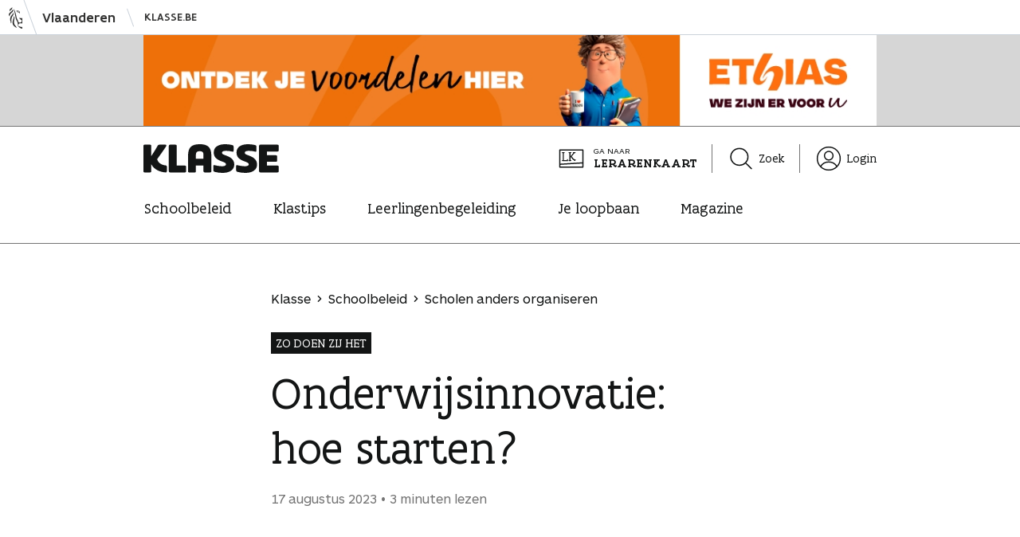

--- FILE ---
content_type: text/html; charset=UTF-8
request_url: https://www.klasse.be/653357/onderwijsinnovatie-secundair-participatie-schoolreglement/
body_size: 11997
content:
<!doctype html><html class="no-js no-svg" lang="nl-NL"><head><meta charset="UTF-8"><meta name="viewport" content="width=device-width, initial-scale=1"><link rel="icon" href="https://www.klasse.be/favicon.ico" sizes="any"><link rel="icon" href="https://www.klasse.be/favicons/favicon.svg" type="image/svg+xml"><link rel="apple-touch-icon" href="https://www.klasse.be/favicons/apple-icon-180x180.png"><link rel="manifest" href="https://www.klasse.be/manifest.webmanifest"><link rel="preload" href="https://www.klasse.be/wp/wp-content/themes/astrid/view/webfonts/fa-sans-regular/FlandersArtSans-Regular.woff2" as="font" type="font/woff2" crossorigin><link rel="preload" href="https://www.klasse.be/wp/wp-content/themes/astrid/view/webfonts/fa-sans-medium/FlandersArtSans-Medium.woff2" as="font" type="font/woff2" crossorigin><link rel="preload" href="https://www.klasse.be/wp/wp-content/themes/astrid/view/webfonts/fa-serif-regular/FlandersArtSerif-Regular.woff2" as="font" type="font/woff2" crossorigin><link rel="preload" href="https://www.klasse.be/wp/wp-content/themes/astrid/view/webfonts/fa-serif-medium/FlandersArtSerif-Medium.woff2" as="font" type="font/woff2" crossorigin><link rel="preload" href="https://www.klasse.be/wp/wp-content/themes/astrid/view/webfonts/ars-maquette-pro-regular/ARSMaquettePro-Regular.woff2" as="font" type="font/woff2" crossorigin><link rel="preload" href="https://www.klasse.be/wp/wp-content/themes/astrid/view/webfonts/ars-maquette-pro-bold/ARSMaquettePro-Bold.woff2" as="font" type="font/woff2" crossorigin><meta property="fb:app_id" content="234294603321414"><meta http-equiv="X-UA-Compatible" content="IE=edge"><meta name='robots' content='index, follow, max-image-preview:large, max-snippet:-1, max-video-preview:-1' /><link media="all" href="https://www.klasse.be/wp/wp-content/cache/autoptimize/css/autoptimize_1748ea194e6a73a3854c25876601138c.css" rel="stylesheet"><link media="print" href="https://www.klasse.be/wp/wp-content/cache/autoptimize/css/autoptimize_5674367f9cba774ecc1f10d1a49286e5.css" rel="stylesheet"><title>Onderwijsinnovatie: hoe starten? &#8211; Klasse</title><meta name="description" content="GO! Atheneum Bree herschreef het schoolreglement participatief. Die interventie bracht een 10 jaar durend vernieuwingstraject op gang." /><link rel="canonical" href="https://www.klasse.be/653357/onderwijsinnovatie-secundair-participatie-schoolreglement/" /><meta property="og:locale" content="nl_NL" /><meta property="og:type" content="article" /><meta property="og:title" content="Onderwijsinnovatie: hoe starten?" /><meta property="og:description" content="GO! Atheneum Bree herschreef het schoolreglement participatief. Die interventie bracht een 10 jaar durend vernieuwingstraject op gang." /><meta property="og:url" content="https://www.klasse.be/653357/onderwijsinnovatie-secundair-participatie-schoolreglement/" /><meta property="og:site_name" content="Klasse" /><meta property="article:publisher" content="https://www.facebook.com/klasse/" /><meta property="article:published_time" content="2023-08-17T12:46:37+00:00" /><meta property="article:modified_time" content="2025-12-12T13:55:41+00:00" /><meta property="og:image" content="https://www.klasse.be/wp/wp-content/uploads/2023/08/Christel_Moors_Bree-02.jpg" /><meta property="og:image:width" content="1296" /><meta property="og:image:height" content="730" /><meta property="og:image:type" content="image/jpeg" /><meta name="author" content="Tine Jellasics" /><meta name="twitter:card" content="summary_large_image" /><meta name="twitter:label1" content="Geschreven door" /><meta name="twitter:data1" content="Tine Jellasics" /><meta name="twitter:label2" content="Geschatte leestijd" /><meta name="twitter:data2" content="4 minuten" /> <script type="application/ld+json" class="yoast-schema-graph">{"@context":"https://schema.org","@graph":[{"@type":"Article","@id":"https://www.klasse.be/653357/onderwijsinnovatie-secundair-participatie-schoolreglement/#article","isPartOf":{"@id":"https://www.klasse.be/653357/onderwijsinnovatie-secundair-participatie-schoolreglement/"},"author":{"name":"Tine Jellasics","@id":"https://www.klasse.be/#/schema/person/cac53015d4dda8129992e7de68a03c15"},"headline":"Onderwijsinnovatie: hoe starten?","datePublished":"2023-08-17T12:46:37+00:00","dateModified":"2025-12-12T13:55:41+00:00","mainEntityOfPage":{"@id":"https://www.klasse.be/653357/onderwijsinnovatie-secundair-participatie-schoolreglement/"},"wordCount":553,"commentCount":0,"publisher":{"@id":"https://www.klasse.be/#organization"},"image":{"@id":"https://www.klasse.be/653357/onderwijsinnovatie-secundair-participatie-schoolreglement/#primaryimage"},"thumbnailUrl":"https://www.klasse.be/wp/wp-content/uploads/2023/08/Christel_Moors_Bree-02.jpg","keywords":["Scholen anders organiseren"],"inLanguage":"nl-NL","potentialAction":[{"@type":"CommentAction","name":"Comment","target":["https://www.klasse.be/653357/onderwijsinnovatie-secundair-participatie-schoolreglement/#respond"]}]},{"@type":"WebPage","@id":"https://www.klasse.be/653357/onderwijsinnovatie-secundair-participatie-schoolreglement/","url":"https://www.klasse.be/653357/onderwijsinnovatie-secundair-participatie-schoolreglement/","name":"Onderwijsinnovatie: hoe starten? &#8211; Klasse","isPartOf":{"@id":"https://www.klasse.be/#website"},"primaryImageOfPage":{"@id":"https://www.klasse.be/653357/onderwijsinnovatie-secundair-participatie-schoolreglement/#primaryimage"},"image":{"@id":"https://www.klasse.be/653357/onderwijsinnovatie-secundair-participatie-schoolreglement/#primaryimage"},"thumbnailUrl":"https://www.klasse.be/wp/wp-content/uploads/2023/08/Christel_Moors_Bree-02.jpg","datePublished":"2023-08-17T12:46:37+00:00","dateModified":"2025-12-12T13:55:41+00:00","description":"GO! Atheneum Bree herschreef het schoolreglement participatief. Die interventie bracht een 10 jaar durend vernieuwingstraject op gang.","breadcrumb":{"@id":"https://www.klasse.be/653357/onderwijsinnovatie-secundair-participatie-schoolreglement/#breadcrumb"},"inLanguage":"nl-NL","potentialAction":[{"@type":"ReadAction","target":["https://www.klasse.be/653357/onderwijsinnovatie-secundair-participatie-schoolreglement/"]}]},{"@type":"ImageObject","inLanguage":"nl-NL","@id":"https://www.klasse.be/653357/onderwijsinnovatie-secundair-participatie-schoolreglement/#primaryimage","url":"https://www.klasse.be/wp/wp-content/uploads/2023/08/Christel_Moors_Bree-02.jpg","contentUrl":"https://www.klasse.be/wp/wp-content/uploads/2023/08/Christel_Moors_Bree-02.jpg","width":1296,"height":730,"caption":"Christel Moors directeur van GO! Atheneum Bree met leerlingen"},{"@type":"BreadcrumbList","@id":"https://www.klasse.be/653357/onderwijsinnovatie-secundair-participatie-schoolreglement/#breadcrumb","itemListElement":[{"@type":"ListItem","position":1,"name":"Home","item":"https://www.klasse.be/"},{"@type":"ListItem","position":2,"name":"Onderwijsinnovatie: hoe starten?"}]},{"@type":"WebSite","@id":"https://www.klasse.be/#website","url":"https://www.klasse.be/","name":"Klasse","description":"Klasse is een onderwijsmagazine voor leraren, directeurs en andere onderwijsprofessionals.","publisher":{"@id":"https://www.klasse.be/#organization"},"potentialAction":[{"@type":"SearchAction","target":{"@type":"EntryPoint","urlTemplate":"https://www.klasse.be/?s={search_term_string}"},"query-input":{"@type":"PropertyValueSpecification","valueRequired":true,"valueName":"search_term_string"}}],"inLanguage":"nl-NL"},{"@type":"Organization","@id":"https://www.klasse.be/#organization","name":"Klasse","url":"https://www.klasse.be/","logo":{"@type":"ImageObject","inLanguage":"nl-NL","@id":"https://www.klasse.be/#/schema/logo/image/","url":"","contentUrl":"","caption":"Klasse"},"image":{"@id":"https://www.klasse.be/#/schema/logo/image/"},"sameAs":["https://www.facebook.com/klasse/","https://www.instagram.com/klasse_be","https://nl.pinterest.com/klasse_be/","https://www.youtube.com/user/tvklasse"]},{"@type":"Person","@id":"https://www.klasse.be/#/schema/person/cac53015d4dda8129992e7de68a03c15","name":"Tine Jellasics"}]}</script> <link rel='dns-prefetch' href='//maps.googleapis.com' /><link rel="alternate" type="application/rss+xml" title="Klasse &raquo; Onderwijsinnovatie: hoe starten? reacties feed" href="https://www.klasse.be/653357/onderwijsinnovatie-secundair-participatie-schoolreglement/feed/" /><link rel="alternate" title="oEmbed (JSON)" type="application/json+oembed" href="https://www.klasse.be/wp-json/oembed/1.0/embed?url=https%3A%2F%2Fwww.klasse.be%2F653357%2Fonderwijsinnovatie-secundair-participatie-schoolreglement%2F" /><link rel="alternate" title="oEmbed (XML)" type="text/xml+oembed" href="https://www.klasse.be/wp-json/oembed/1.0/embed?url=https%3A%2F%2Fwww.klasse.be%2F653357%2Fonderwijsinnovatie-secundair-participatie-schoolreglement%2F&#038;format=xml" /><style id='wp-img-auto-sizes-contain-inline-css' type='text/css'>img:is([sizes=auto i],[sizes^="auto," i]){contain-intrinsic-size:3000px 1500px}
/*# sourceURL=wp-img-auto-sizes-contain-inline-css */</style><link rel="https://api.w.org/" href="https://www.klasse.be/wp-json/" /><link rel="alternate" title="JSON" type="application/json" href="https://www.klasse.be/wp-json/wp/v2/posts/653357" /> <style type="text/css" media="screen">.g { margin:0px; padding:0px; overflow:hidden; line-height:1; zoom:1; }
	.g img { height:auto; }
	.g-col { position:relative; float:left; }
	.g-col:first-child { margin-left: 0; }
	.g-col:last-child { margin-right: 0; }
	.g-wall { display:block; position:fixed; left:0; top:0; width:100%; height:100%; z-index:-1; }
	.woocommerce-page .g, .bbpress-wrapper .g { margin: 20px auto; clear:both; }
	@media only screen and (max-width: 480px) {
		.g-col, .g-dyn, .g-single { width:100%; margin-left:0; margin-right:0; }
		.woocommerce-page .g, .bbpress-wrapper .g { margin: 10px auto; }
	}</style> <script type="text/javascript">(function(url){
	if(/(?:Chrome\/26\.0\.1410\.63 Safari\/537\.31|WordfenceTestMonBot)/.test(navigator.userAgent)){ return; }
	var addEvent = function(evt, handler) {
		if (window.addEventListener) {
			document.addEventListener(evt, handler, false);
		} else if (window.attachEvent) {
			document.attachEvent('on' + evt, handler);
		}
	};
	var removeEvent = function(evt, handler) {
		if (window.removeEventListener) {
			document.removeEventListener(evt, handler, false);
		} else if (window.detachEvent) {
			document.detachEvent('on' + evt, handler);
		}
	};
	var evts = 'contextmenu dblclick drag dragend dragenter dragleave dragover dragstart drop keydown keypress keyup mousedown mousemove mouseout mouseover mouseup mousewheel scroll'.split(' ');
	var logHuman = function() {
		if (window.wfLogHumanRan) { return; }
		window.wfLogHumanRan = true;
		var wfscr = document.createElement('script');
		wfscr.type = 'text/javascript';
		wfscr.async = true;
		wfscr.src = url + '&r=' + Math.random();
		(document.getElementsByTagName('head')[0]||document.getElementsByTagName('body')[0]).appendChild(wfscr);
		for (var i = 0; i < evts.length; i++) {
			removeEvent(evts[i], logHuman);
		}
	};
	for (var i = 0; i < evts.length; i++) {
		addEvent(evts[i], logHuman);
	}
})('//www.klasse.be/?wordfence_lh=1&hid=537AEF86CF601556B91C86BDC9E4DB3C');</script> </head><body class="wp-singular post-template-default single single-post postid-653357 single-format-standard wp-theme-astrid has-pastel-orange-accent-color" data-template="base.twig"><div class="cookie-consent hidden js-cookie-consent" data-version="20211122"><div class="cookie-consent__wrapper js-cookie-consent-info"><h2 class="cookie-consent__title">Klasse gaat bewust om met jouw gegevens</h2><p class="has-xxs-top-margin"><span class="is-weight-bold">Functionele cookies</span> zijn nodig om deze website correct te laten werken, bijvoorbeeld om beveiligde onderdelen af te schermen.</p><p class="has-xxs-top-margin"><span class="is-weight-bold">Statistische cookies</span> gebruikt Klasse om de gebruiks&shy;ervaring van deze website te verbeteren. Surfgedrag wordt anoniem gemeten.</p><p class="has-xxs-top-margin"><span class="is-weight-bold">Mediacookies</span> gebruikt Klasse om video’s (bv. Youtube) op pagina’s te tonen en hierover statistische gegevens te verzamelen.</p> <a href="/cookieverklaring" target="_blank" class="cookie-consent__more has-xxs-top-margin">Lees de cookieverklaring</a><div class="cookie-consent__options"> <a href="#" class="cookie-consent__option cookie-consent__option--primary button is-style-primary has-xs-top-margin js-cookie-consent-all-option">Aanvaard deze cookies</a> <a href="#" class="cookie-consent__option cookie-consent__option--secondary has-xxs-top-margin js-cookie-consent-functional-option">Aanvaard enkel functionele cookies</a> <a href="#" class="cookie-consent__option cookie-consent__option--secondary js-cookie-consent-more-option">Meer voorkeuren</a></div></div><fieldset class="cookie-consent__wrapper hidden js-cookie-consent-settings"><legend class="cookie-consent__title">Cookievoorkeuren</legend><div class="cookie-consent__toggle has-xxs-top-margin"> <input type="checkbox" id="cookie-consent-functional" name="cookie-consent-option" value="functional" checked disabled /> <label for="cookie-consent-functional"><span class="is-weight-bold">Functionele cookies</span> zijn nodig om deze website correct te laten werken, bijvoorbeeld om beveiligde onderdelen af te schermen.</label></div><div class="cookie-consent__toggle has-xxs-top-margin"> <input type="checkbox" id="cookie-consent-statistical" name="cookie-consent-option" value="statistical" /> <label for="cookie-consent-statistical"><span class="is-weight-bold">Statistische cookies</span> gebruikt Klasse om de gebruiks&shy;ervaring van deze website te verbeteren. Surfgedrag wordt anoniem gemeten.</label></div><div class="cookie-consent__toggle has-xxs-top-margin"> <input type="checkbox" id="cookie-consent-media" name="cookie-consent-option" value="media" /> <label for="cookie-consent-media"><span class="is-weight-bold">Mediacookies</span> gebruikt Klasse om video’s (bv. Youtube) op pagina’s te tonen en hierover statistische gegevens te verzamelen.</label></div> <a href="/cookieverklaring" target="_blank" class="cookie-consent__more cookie-consent__more--indent has-xxs-top-margin">Lees de cookieverklaring</a><div class="cookie-consent__options"> <a href="#" class="cookie-consent__option button is-style-primary has-xs-top-margin js-cookie-consent-save-option">Keuze bewaren</a></div></fieldset></div> <a class="skip-link visually-hidden" href="#content">Naar inhoud springen</a><div class="vo-header js-vo-header"><div class="vo-inner" data-gtm-id="voheader"> <a href="http://www.vlaanderen.be/nl" class="vo-link"><div class="vo-leeuw"></div> <span class="vo-instance">Vlaanderen</span> </a> <a class="vo-link vo-link--small" href="https://www.klasse.be/"> Klasse.be </a></div></div><div class="banner js-banner" data-gtm-id="topheader"><div class="g g-1"><div class="g-single a-572"><a class="gofollow" data-track="NTcyLDEsMTA=" href="https://www.ethias.be/part/nl/verzekeringen/op-het-werk/voordelen-leraren.html?cmpid=eid_dis_paperPress%7CteacherBackToSchool%7Cmulti%7Cmulti_product%7CshortURL%7Cklasse%7Cconsideration%7Cnl_B2C%7Csuspect%7CaffinityTeacher%7C2025-10" target="_blank"><img src="https://www.klasse.be/wp/wp-content/images/20260112_W03_LB_Ethias_full.jpg" alt="ethias voor leerkrachten" /></a></div></div></div><header class="masthead js-masthead" data-gtm-id="klasseheader"><div class="masthead__main"><div class="masthead__top"> <a href="/" class="masthead__logo"><span class="logo logo--klasse"><span class="visually-hidden">Klasse</span></span></a><div class="masthead__top-aside"><div class="masthead__top-section"> <a class="masthead__cta masthead__top-icon" href="/lerarenkaart/"> <span class="icon icon--lerarenkaart icon-size--l"></span> <span> <span class="masthead__cta-meta">Ga naar</span> <span class="masthead__cta-reference"><p class="masthead__cta-text">Lerarenkaart</p> </span> </span> </a></div><div class="masthead__top-section"> <a class="masthead__top-icon" href="/zoek/"><span class="icon icon--magnifier icon-size--l icon-space--after"></span>Zoek</a></div><div class="masthead__top-section"> <a class="masthead__top-icon" href="/je-profiel/gegevens/"><span class="icon icon--user icon-size--l icon-space--after"></span>Login</a></div></div></div><nav id="nav-main-bottom" class="navigation navigation--bottom js-bottom-navigation"><ol class="navigation__items"><li class="navigation__item"> <a href="/" class="navigation__link"> <span class="icon icon--house icon-size--m"></span>Home </a></li><li class="navigation__item"> <a href="#" class="navigation__link js-button js-themes-button"> <span class="icon icon--themes icon-size--m"></span>Thema's<span class="text_to_speech navigation_themes_status">ingeklapt</span> </a><ul class="navigation__subitems hidden js-submenu js-themes-submenu"><li class="navigation__subitem"> <a href="/topthema/schoolbeleid/" class="navigation__sublink">Schoolbeleid</a></li><li class="navigation__subitem"> <a href="/topthema/klastips/" class="navigation__sublink">Klastips</a></li><li class="navigation__subitem"> <a href="/topthema/leerlingenbegeleiding/" class="navigation__sublink">Leerlingenbegeleiding</a></li><li class="navigation__subitem"> <a href="/topthema/je-loopbaan/" class="navigation__sublink">Je loopbaan</a></li></ul></li><li class="navigation__item"> <a href="/zoek/" class="navigation__link"> <span class="icon icon--magnifier icon-size--m"></span>Zoeken </a></li><li class="navigation__item"> <a href="#" class="navigation__link js-button js-more-button"> <span class="icon icon--line-3-horizontal icon-size--m"></span>Meer<span class="text_to_speech navigation_more_status">ingeklapt</span> </a><ul class="navigation__subitems hidden js-submenu js-more-submenu"><li class="navigation__subitem"> <a href="/je-profiel/gegevens/" class="navigation__sublink">Login</a></li><li class="navigation__subitem"> <a href="/abonnementen/" class="navigation__sublink">Magazine</a></li><li class="navigation__subitem"> <span class="icon icon--lerarenkaart icon-size--l"></span> <a class="navigation__sublink navigation__cta" href="/lerarenkaart/"> <span class="navigation__cta-meta">Ga naar</span><div class="navigation__cta-reference"><p class="navigation__cta-text">Lerarenkaart</p></div> </a></li></ul></li></ol></nav><nav id="nav-main-top" class="navigation navigation--top js-top-navigation"><ul class="navigation__items"><li class="navigation__item"> <a href="/topthema/schoolbeleid/" class="navigation__link">Schoolbeleid</a></li><li class="navigation__item"> <a href="/topthema/klastips/" class="navigation__link">Klastips</a></li><li class="navigation__item"> <a href="/topthema/leerlingenbegeleiding/" class="navigation__link">Leerlingenbegeleiding</a></li><li class="navigation__item"> <a href="/topthema/je-loopbaan/" class="navigation__link">Je loopbaan</a></li><li class="navigation__item"> <a href="/abonnementen/" class="navigation__link">Magazine</a></li></ul></nav></div><div class="masthead__bottom"><div class="reading-progress"><div class="reading-progress__bar"></div></div></div></header><main id="content" class="container js-container"><article class="post-type-post" id="post-653357"><div class="wrapper wrapper--small"><div class="intro has-s-top-margin"><div class="intro__content"><div class="intro__header"><ol class="intro__breadcrumbs breadcrumbs" data-gtm-id="breadcrumb"><li class="breadcrumb"> <a href="/" class="breadcrumb__link"> Klasse </a></li><li class="breadcrumb"> <a href="https://www.klasse.be/topthema/schoolbeleid" class="breadcrumb__link"> Schoolbeleid </a></li><li class="breadcrumb"> <a href="https://www.klasse.be/thema/scholen-anders-organiseren" class="breadcrumb__link"> Scholen anders organiseren </a></li></ol><div class="intro__title intro__title--extended title"><p class="title__label"> <span> Zo doen zij het </span></p><h1 class="title__text"> <span> Onderwijsinnovatie: hoe starten? </span></h1></div><ul class="intro__meta"><li class="intro__meta-item"> 17 augustus 2023</li><li class="intro__meta-item"> 3 minuten
 lezen</li></ul></div></div></div><div class="content" data-word-count="641.83333333333"><div class="wp-block-klasse-core-preface has-m-top-margin"><p class="preface">Christel Moors werd 10&nbsp;jaar geleden directeur van GO! Atheneum Bree. Omdat tucht toen een heikel punt was, herschreef de school <a href="https://www.klasse.be/652294/participatieladder-vernieuwen/" target="_blank" rel="noreferrer noopener">participatief</a> het schoolreglement. Dat trok onverwachts een vernieuwingstraject op gang. “Die eerste interventie werkte als een sliert spaghetti die je hele bord in beweging brengt.”</p></div><p class="has-m-top-margin">“Het werd een A4 met afspraken die tot stand kwamen in dialoog met de leerlingen en leraren, vanuit de <a href="https://www.klasse.be/256810/motivatie-leerlingen-abc-vansteenkiste/" target="_blank" rel="noreferrer noopener"><strong>ABC-theorie</strong></a>: het gevoel dat je invloed hebt (Autonomie), ergens bijhoort (verBondenheid) en bekwaam bent (Competentie), <strong>motiveert</strong>. Het resultaat bracht <a href="https://www.klasse.be/614572/5-gouden-gedragsregels-sanctiebeleid/" target="_blank" rel="noreferrer noopener">rust en duidelijkheid</a>, een eerste succesverhaal dat de geesten openzette voor een extern ondersteund veranderingstraject. We wilden leerlingen meer in het centrum van hun leerproces zetten <a href="https://www.klasse.be/526942/executieve-functies-secundair/" target="_blank" rel="noreferrer noopener">zonder hen als leraar los te laten</a>.”</p><h3 class="wp-block-heading has-m-top-margin" id="h-langzaam-opschuiven"><strong>Langzaam opschuiven</strong></h3><p class="has-xxs-top-margin">“De volgende ‘sliert’ in ons bord spaghetti: ons evaluatiebeleid, opnieuw vanuit de vraag ‘hoe kunnen we onze leerlingen meer intrinsiek motiveren?’ We wisten vooraf niet dat we bij <a href="https://www.klasse.be/578091/kansen-uit-feedback/" target="_blank" rel="noreferrer noopener">groeigerichte feedback</a> zouden uitkomen. Of dat frontaal lesgeven plaats zou maken voor landschapsklassen op graadniveau. Ondertussen zijn we 10&nbsp;jaar later: leraren werken in co-teams en geven <a href="https://www.klasse.be/126777/directe-instructie-of-zelfontdekkend-leren/" target="_blank" rel="noreferrer noopener">directe instructie</a> volgens&nbsp;de noden van de leerlingen.”</p><div class="wp-block-group is-style-full-width has-m-top-margin is-layout-constrained wp-block-group-is-layout-constrained"><div class="wp-block-klasse-core-image-text has-no-top-margin"><figure class="wp-block-image wp-caption size-full"><a href="https://www.klasse.be/wp/wp-content/uploads/2025/12/ebook_Onderwijsinnovatie.pdf" target="_blank" rel="noreferrer noopener"><img fetchpriority="high" decoding="async" width="2000" height="2475" src="https://www.klasse.be/wp/wp-content/uploads/2023/08/Cover_Staand_Rechthoek.png" alt="e-book: onderwijsinnovatie open (cover) op tablet" class="wp-image-669260" srcset="https://www.klasse.be/wp/wp-content/uploads/2023/08/Cover_Staand_Rechthoek.png 2000w, https://www.klasse.be/wp/wp-content/uploads/2023/08/Cover_Staand_Rechthoek-1600x1980.png 1600w, https://www.klasse.be/wp/wp-content/uploads/2023/08/Cover_Staand_Rechthoek-400x495.png 400w, https://www.klasse.be/wp/wp-content/uploads/2023/08/Cover_Staand_Rechthoek-800x990.png 800w" sizes="(max-width: 2000px) 100vw, 2000px" /></a></figure><div class="wp-block-klasse-core-image-text-contents"><h4 class="wp-block-heading" id="h-e-book-onderwijsinnovatie"><strong>E-book ‘Onderwijsinnovatie’</strong></h4><div style="height:20px" aria-hidden="true" class="wp-block-spacer"></div><p>Je school is een bord spaghetti. Trek aan 1 sliert en alles komt in beweging. Lees eerlijke verhalen van schoolteams over de ups-and-downs van hun traject. En pluk 6 adviezen die jouw verandering vorm geven. <br><br><a href="https://www.klasse.be/wp/wp-content/uploads/2025/12/ebook_Onderwijsinnovatie.pdf" target="_blank" rel="noreferrer noopener">Download <strong>gratis</strong> het e‑book</a></p></div></div></div><figure class="wp-block-image wp-caption size-large is-style-breakout has-m-top-margin"><p class="wp-copyright-text">&copy; Katrijn Van Giel</p><img decoding="async" width="2000" height="1126" src="https://www.klasse.be/wp/wp-content/uploads/2023/08/GOAtheneum_Bree-2000x1126.jpg" alt="Leraar evalueert leerling in GO! Atheneum Bree" class="wp-image-654221" srcset="https://www.klasse.be/wp/wp-content/uploads/2023/08/GOAtheneum_Bree-2000x1126.jpg 2000w, https://www.klasse.be/wp/wp-content/uploads/2023/08/GOAtheneum_Bree-1600x901.jpg 1600w, https://www.klasse.be/wp/wp-content/uploads/2023/08/GOAtheneum_Bree-400x225.jpg 400w, https://www.klasse.be/wp/wp-content/uploads/2023/08/GOAtheneum_Bree-800x451.jpg 800w" sizes="(max-width: 2000px) 100vw, 2000px" /><figcaption class="wp-element-caption"><strong>Directeur Christel Moors:</strong> “De volgende ‘sliert’ in ons bord spaghetti: ‘hoe kunnen we onze leerlingen meer intrinsiek motiveren?’&#8221;</figcaption></figure><h3 class="wp-block-heading has-m-top-margin" id="h-het-kader-en-het-waarom"><strong>Het kader en het waarom</strong></h3><p class="has-xxs-top-margin">“We hadden geen vooraf uitgestippeld plan, maar wél een duidelijk onderbouwd kader om alles wat we doen aan af te toetsen: de ABC-theorie. Door dat waarom en<strong> het persoonlijke resultaat voor de leraren telkens te duiden</strong>, kreeg ik hen mee.&#8221;</p><p class="has-xxs-top-margin">&#8220;Een compleet andere manier van werken creëert angst en onzekerheid. Die probeerde ik weg te nemen door hen als formele leider aan te spreken in <strong>gesprekken</strong>: ‘Ik zie dat je ongelukkig bent.’ Die gesprekken moeten hand in hand gaan met vernieuwing, want enkel de boodschap ‘hoe je het nu doet, is niet goed’ volstaat niet.”</p><p class="has-xxs-top-margin">“Ik zette ook sterk in op <strong>coaching</strong>. Die delegeerde ik, zodat ze niet vanuit het beleid kwam en als ‘controle’ gezien werd. We zochten naar een methode om goede praktijken in de kijker te zetten, om zo leraren te laten leren van elkaar.”</p><p class="has-xxs-top-margin">“Er zijn uiteindelijk ook leraren vertrokken. Maar toch moet je als directeur durven springen. Vernieuwen gaat nooit zonder slag of stoot. Leraren moeten bij deze aanpak <strong>veel op voorhand denken en overleggen</strong>. Dat is niet voor iedereen evident. Gelukkig kwamen er ook nieuwe, gemotiveerde collega’s die het systeem 100% in de vingers hebben.”</p><figure class="wp-block-image wp-caption size-full is-style-breakout has-m-top-margin"><p class="wp-copyright-text">&copy; Katrijn Van Giel</p><img decoding="async" width="1296" height="730" src="https://www.klasse.be/wp/wp-content/uploads/2023/08/Christel_Moors_Bree-01.jpg" alt="Christel Moors directeur van GO! Atheneum Bree" class="wp-image-654098" srcset="https://www.klasse.be/wp/wp-content/uploads/2023/08/Christel_Moors_Bree-01.jpg 1296w, https://www.klasse.be/wp/wp-content/uploads/2023/08/Christel_Moors_Bree-01-400x225.jpg 400w, https://www.klasse.be/wp/wp-content/uploads/2023/08/Christel_Moors_Bree-01-800x451.jpg 800w" sizes="(max-width: 1296px) 100vw, 1296px" /><figcaption class="wp-element-caption"><strong>Directeur Christel Moors:</strong> &#8220;Een compleet andere manier van werken creëert angst en onzekerheid. Die probeerde ik weg te nemen met veel gesprekken.&#8221;</figcaption></figure><h3 class="wp-block-heading has-m-top-margin" id="h-blijven-gaan"><strong>Blijven gaan</strong></h3><p class="has-xxs-top-margin">“Veranderen doe je vanuit een urgentie of nood. Corona bijvoorbeeld confronteerde ons met de vraag hoe leerlingen op<strong> een</strong> <strong>plaats- en tijdonafhankelijke manier </strong>tot leren komen. We experimenteerden met weekplanningen. We evalueerden die manier van werken en evolueerden zo naar de huidige studiewijzers: leerlingen werken de hele week aan eigen tempo aan hun taken, met de leraar als coach.”</p><p class="has-xxs-top-margin">“Leerlingen van de tweede en derde graad volgen hybride onderwijs en werken op woensdag van thuis uit. Dat zorgde <strong>voor ruimte om binnen de schooluren te overleggen</strong>. Zo kwamen we ineens tegemoet aan een nood die bij leraren onderweg naar boven kwam. Na 10 jaar trekker van de kar te zijn, doen leraren dat gezamenlijk. En ik? Ik zit op de kar en geniet van wat ik zie.”</p></div><p class="author has-s-top-margin"> <span class="icon icon--pen icon-size--m icon-space--after"></span>Veerle Vanbuel</p><div class="post-actions has-s-top-margin"><div class="post-actions__wrapper"><div class="post__action post__action--save save"> <a
 class="save__action js-post-action-button"
 title="Voeg dit artikel toe aan je bewaarde artikels"
 href="#"
 data-post-id="653357"
 data-state=""
 data-post-type="artikel"
 data-section="bewaarde artikels"
 > <span class="visually-hidden js-post-action-a11y">Voeg dit artikel toe aan je bewaarde artikels</span><div
 class="save__animation animatie"
 data-type="trigger"
 data-name="artikel-bewaren"
 data-src="/img/animaties/bewaar-artikel.json"
 data-initial="start"
 data-reduced="/img/animaties/bewaar-artikel-reduced.json"
 ></div> </a><p class="save__text js-post-action-text"><a href="https://www.klasse.be/je-profiel/?kpm=login&referer=https://www.klasse.be/653357/onderwijsinnovatie-secundair-participatie-schoolreglement/&action2=save_post&post_id=653357">Log in</a> om te bewaren</p></div><hr class="post-actions__divider" /><div class="post__action post__action--share social-share js-share" data-gtm-id="share"><p class="social-share__instructions">Deel dit artikel</p><ul class="social-share__icons"><li class="social-share__icon social-share__icon--facebook"> <a class="social-share__link" href="//www.facebook.com/share.php?u=https://www.klasse.be/653357/onderwijsinnovatie-secundair-participatie-schoolreglement/" target="_blank" onclick="return fbs_click()" title="Deel dit artikel op Facebook"> <span class="icon icon--facebook-circle-fill icon-size--l"></span><span class="visually-hidden">Deel dit artikel op Facebook</span> </a></li><li class="social-share__icon social-share__icon--pinterest"> <a class="social-share__link" href="//www.pinterest.com/pin/create/a/?url=https://www.klasse.be/653357/onderwijsinnovatie-secundair-participatie-schoolreglement/&media=&description=Onderwijsinnovatie: hoe starten?" target="_blank" title="Deel dit artikel op Pinterest"> <span class="icon icon--pinterest-circle-fill icon-size--l"></span><span class="visually-hidden">Deel dit artikel op Pinterest</span> </a></li><li class="social-share__icon social-share__icon--linkedin"> <a class="social-share__link" href="https://www.linkedin.com/sharing/share-offsite/?url=https://www.klasse.be/653357/onderwijsinnovatie-secundair-participatie-schoolreglement/" target="_blank" title="Deel dit artikel op LinkedIn"> <span class="icon icon--linkedin-circle-fill icon-size--l"></span><span class="visually-hidden">Deel dit artikel op LinkedIn</span> </a></li><li class="social-share__icon social-share__icon--whatsapp"> <a class="social-share__link" href="https://wa.me/?text=Onderwijsinnovatie: hoe starten? - Klasse https://www.klasse.be/653357/onderwijsinnovatie-secundair-participatie-schoolreglement/" title="Deel dit artikel via WhatsApp" target="_blank"> <span class="icon icon--whatsapp-circle-fill icon-size--l"></span><span class="visually-hidden">Deel dit artikel via WhatsApp</span> </a></li><li class="social-share__icon social-share__icon--mail"> <a class="social-share__link" href="mailto:?subject=Onderwijsinnovatie: hoe starten? - Klasse&body=Onderwijsinnovatie: hoe starten? - Klasse https://www.klasse.be/653357/onderwijsinnovatie-secundair-participatie-schoolreglement/" target="_blank" title="Deel dit artikel via e-mail"> <span class="icon icon--enveloppe-circle-fill icon-size--l"></span><span class="visually-hidden">Deel dit artikel via e-mail</span> </a></li><li class="social-share__icon social-share__icon--print"> <a class="social-share__link" href="#" title="Print dit artikel" onclick="window.print();"> <span class="icon icon--printer-circle-fill icon-size--l"></span><span class="visually-hidden">Print dit artikel</span> </a></li><li class="social-share__icon social-share__icon--link js-share-link"> <a class="social-share__link" href="#" title="Kopieer de link naar dit artikel"> <span class="icon icon--link-circle-fill icon-size--l"></span><span class="visually-hidden">Kopieer de link naar dit artikel</span> </a></li></ul></div></div></div><div class="comment-wrapper" id="js_scroll_comments"><div class="comment-toggle button is-style-full-line has-m-top-margin js-comments-toggle"> <a href="#" class="comment-toggle-link" data-gtm-id="discuss"> <span class="icon icon--speech-bubble icon-size--m icon-space--after"></span> Reageer <span class="text_to_speech comment_button_status">ingeklapt</span> <span class="icon icon--chevron-down icon-size--m icon-space--before"></span> </a></div><div class="comment-box comments js-comments-wrapper"><div class="comment-form has-s-top-margin"><h3 class="comment-form__title visually-hidden">Laat een reactie achter</h3><form class="comment-form__fields form" method="post" action="https://www.klasse.be/wp/wp-comments-post.php"><div class="form-item"> <label class="form-label is-required" for="author">Je naam</label> <input class="form-text" type="text" name="author" id="author" required></div><div class="form-item"> <label class="form-label is-required" for="email">Je e-mailadres</label> <input class="form-text" type="text" name="email" id="email" required></div><div class="form-item"> <label class="form-label is-required" for="comment">Je reactie</label><textarea autocomplete="new-password"  class="form-textarea" rows="11" cols="30" id="ab4a470748"  name="ab4a470748"  ></textarea><textarea id="comment" aria-label="hp-comment" aria-hidden="true" name="comment" autocomplete="new-password" style="padding:0 !important;clip:rect(1px, 1px, 1px, 1px) !important;position:absolute !important;white-space:nowrap !important;height:1px !important;width:1px !important;overflow:hidden !important;" tabindex="-1"></textarea><script data-noptimize>document.getElementById("comment").setAttribute( "id", "a6673ac54fcb2f45660236eb1263868d" );document.getElementById("ab4a470748").setAttribute( "id", "comment" );</script> </div> <input name="comment_post_ID" value="653357" type="hidden"> <input name="comment_parent" value="0" type="hidden"> <button type="submit" name="Submit" class="comment__button button is-style-primary has-s-top-margin">Reactie toevoegen</button></form></div></div></div><div class="related-term has-s-top-margin"><p class="related-term__title"> Lees meer over</p><ul class="related-term__list" data-gtm-id="related_theme"><li class="related-term__item"> <a href="/thema/scholen-anders-organiseren" class="related-term__link button is-style-secondary">Scholen anders organiseren</a></li></ul></div></div><section id="js_scroll_related_content" class="related-content has-m-top-margin"><div class="related-content__title title title--alternative"><h2 class="title__text">Ontdek ook:</h2></div><div class="grid grid-1x1 grid-1x2-s grid-1x3-l has-xs-top-margin"><div id="teaser-630857" class="teaser teaser--compact teaser-s teaser-0" data-related-type="include" data-related-level="handpicked" data-related-selected=""><figure class="teaser__image"> <img src="https://www.klasse.be/wp/wp-content/uploads/2023/08/ANNELIES-SOMERS-800x451.jpg" alt="" width="1296" height="730" loading="lazy" /></figure><div class="teaser__content"><div class="teaser__header"><div class="teaser__label"> <span class="teaser__label-text">Tips</span></div><h3 class="teaser__title"> <a href="https://www.klasse.be/630857/sociocratie-efficient-inclusief-beslissen/" class="teaser__link" data-gtm-id="related_content"> <span class="teaser__highlight">Snel samen beslissen in 7 stappen</span> </a></h3></div></div></div><div id="teaser-652294" class="teaser teaser--compact teaser-s teaser-1" data-related-type="include" data-related-level="handpicked" data-related-selected=""><figure class="teaser__image"> <img src="https://www.klasse.be/wp/wp-content/uploads/2023/08/Participatieladder-800x451.jpg" alt="" width="1296" height="730" loading="lazy" /></figure><div class="teaser__content"><div class="teaser__header"><div class="teaser__label"> <span class="teaser__label-text">Schooltips</span></div><h3 class="teaser__title"> <a href="https://www.klasse.be/652294/participatieladder-vernieuwen/" class="teaser__link" data-gtm-id="related_content"> <span class="teaser__highlight">Participatieladder: samen vernieuwing opvolgen</span> </a></h3></div></div></div><div class="cta--related cta--compact" data-gtm-id="related_cta"><p class="has-no-top-margin">Zet jezelf, je collega’s en je school in beweging met de <strong>6 adviezen</strong> in het gratis e-book 'Onderwijsvernieuwing'.</p><div class="wp-block-buttons has-xs-top-margin is-content-justification-center is-layout-flex wp-container-core-buttons-is-layout-8057eaf3 wp-block-buttons-is-layout-flex"><div class="wp-block-button cta__action has-xse-top-margin is-style-primary"><a class="wp-block-button__link has-white-background-color has-background has-text-align-left wp-element-button" href="https://www.klasse.be/wp/wp-content/uploads/2025/12/ebook_Onderwijsinnovatie.pdf">Download gratis het e-book</a></div></div></div><div id="teaser-173231" class="teaser teaser--compact teaser-s teaser-2" data-related-type="include" data-related-level="handpicked" data-related-selected=""><figure class="teaser__image"> <img src="https://www.klasse.be/wp/wp-content/uploads/2018/12/DD_expert_Fanny1.jpg" alt="" width="648" height="365" loading="lazy" /></figure><div class="teaser__content"><div class="teaser__header"><div class="teaser__label"> <span class="teaser__label-text">Specialist</span></div><h3 class="teaser__title"> <a href="https://www.klasse.be/173231/deep-democracy-conflicten-lerarenkamer-fanny-matheusen/" class="teaser__link" data-gtm-id="related_content"> <span class="teaser__highlight">“Ga de conflicten in de lerarenkamer aan”</span> </a></h3></div></div></div><div id="teaser-761575" class="teaser teaser--compact teaser-s teaser-3" data-related-type="tag" data-related-level="post" data-related-selected="30010"><figure class="teaser__image"> <img src="https://www.klasse.be/wp/wp-content/uploads/2025/11/Flow-Highschool-05-800x451.jpg" alt="" width="1296" height="730" loading="lazy" /></figure><div class="teaser__content"><div class="teaser__header"><div class="teaser__label"> <span class="teaser__label-text">Zo doen zij het</span></div><h3 class="teaser__title"> <a href="https://www.klasse.be/761575/flow-highschool-vertrekt-vanuit-wat-werkt/" class="teaser__link" data-gtm-id="related_content"> <span class="teaser__highlight">Flow Highschool vertrekt vanuit wat werkt</span> </a></h3></div></div></div><div id="teaser-757709" class="teaser teaser--compact teaser-s teaser-4" data-related-type="tag" data-related-level="post" data-related-selected="30010"><figure class="teaser__image"> <img src="https://www.klasse.be/wp/wp-content/uploads/2025/09/professionaliseren_leerwandeling-01-800x451.jpg" alt="" width="1296" height="730" loading="lazy" /></figure><div class="teaser__content"><div class="teaser__header"><div class="teaser__label"> <span class="teaser__label-text">Zo doen zij het</span></div><h3 class="teaser__title"> <a href="https://www.klasse.be/757709/professionaliseren-met-leerwandeling/" class="teaser__link" data-gtm-id="related_content"> <span class="teaser__highlight">Samen op leerwandeling</span> </a></h3></div></div></div></div></section></article></main><footer id="js_scroll_footer" class="footer" data-gtm-id="footer"><div class="footer__cta"><div class="footer__cta-wrapper"><h3 class="footer__cta-title">Wekelijks het beste van Klasse in je mailbox?</h3><p class="footer__cta-text"> Wil je mee zijn met wat leeft in onderwijs? Informatie en inspiratie krijgen op jouw maat? Schrijf je in voor een van onze nieuwsbrieven en ontvang het beste van Klasse in je mailbox.</p> <a href="/nieuwsbrieven/" class="footer__cta-button button is-style-primary">Ik schrijf me in</a></div></div><div class="footer__menus"><div class="footer__menus-wrapper grid grid-1x1 grid-1x2-s grid-1x4-l"><div class="footer__menu"><h3 class="footer__menu-title">Klasse</h3><ul class="footer__list"><li class="footer__list-item"> <a href="/wat-is-klasse/">Over Klasse</a></li><li class="footer__list-item"> <a href="/vacatures-bij-klasse/">Werken bij Klasse</a></li><li class="footer__list-item"> <a href="/pers/">Pers</a></li><li class="footer__list-item"> <a href="/hulp-nodig/">Hulp nodig?</a></li></ul><ul class="footer__list"><li class="footer__list-item"> <a href="/topthema/schoolbeleid/">Schoolbeleid</a></li><li class="footer__list-item"> <a href="/topthema/klastips/">Klastips</a></li><li class="footer__list-item"> <a href="/topthema/leerlingenbegeleiding/">Leerlingen&shy;begeleiding</a></li><li class="footer__list-item"> <a href="/topthema/je-loopbaan/">Je loopbaan</a></li></ul></div><div class="footer__menu"><h3 class="footer__menu-title">Magazine</h3><ul class="footer__list"><li class="footer__list-item"> <a href="/abonnementen/">Over Klasse Magazine</a></li><li class="footer__list-item"> <a href="/abonnementen/neem-een-abonnement/">Neem een abonnement</a></li><li class="footer__list-item"> <a href="/adverteren/">Adverteren</a></li></ul><h3 class="footer__menu-title">Nieuwsbrieven</h3><ul class="footer__list"><li class="footer__list-item"> <a href="/nieuwsbrieven/">Klasse</a></li><li class="footer__list-item"> <a href="/nieuwsbrieven/krijg-maandelijks-nieuwsbrief-lerarenkaart/">Lerarenkaart</a></li><li class="footer__list-item"> <a href="/adverteren/">Adverteren</a></li></ul></div><div class="footer__menu"><h3 class="footer__menu-title">Lerarenkaart</h3><ul class="footer__list"><li class="footer__list-item"> <a href="/lerarenkaart/over-lerarenkaart/">Over Lerarenkaart</a></li><li class="footer__list-item"> <a href="/lerarenkaart/partners/">Samenwerken</a></li><li class="footer__list-item"> <a href="/lerarenkaart/app/">Lerarenkaart-app</a></li><li class="footer__list-item"> <a href="/lerarenkaart/hulp-nodig/">Hulp nodig?</a></li></ul><ul class="footer__list"><li class="footer__list-item"> <a href="/lerarenkaart/alle-voordelen/">Alle voordelen</a></li><li class="footer__list-item"> <a href="/lerarenkaart/lerarendagen/">Lerarendagen</a></li><li class="footer__list-item"> <a href="/lerarenkaart/op-stap-met-je-klas/">Op stap met je klas</a></li></ul></div><div class="footer__menu"><h3 class="footer__menu-title">Contact</h3><ul class="footer__list"><li class="footer__list-item footer__list-item--unstyled"> <address><p> H. Consciencegebouw<br /> Koning Albert II-laan 15 bus 134<br /> 1210 Brussel</p> </address></li></ul><h3 class="footer__menu-title">Volg ons op</h3><ul class="footer__list footer__list--social"><li class="footer__list-item footer__list-item--unstyled"> <a href="https://www.facebook.com/klasse" class="footer__icon" target="_blank"> <span class="icon icon--facebook-circle icon-size--l"></span> <span class="visually-hidden">Volg Klasse op Facebook</span> </a></li><li class="footer__list-item footer__list-item--unstyled"> <a href="https://www.youtube.com/user/tvklasse" class="footer__icon" target="_blank"> <span class="icon icon--youtube-circle icon-size--l"></span> <span class="visually-hidden">Volg Klasse op Youtube</span> </a></li><li class="footer__list-item footer__list-item--unstyled"> <a href="https://www.instagram.com/klasse_be/" class="footer__icon" target="_blank"> <span class="icon icon--instagram-circle icon-size--l"></span> <span class="visually-hidden">Volg Klasse op Instagram</span> </a></li></ul></div></div></div><div class="footer__legal"><ul class="footer__list"><li class="footer__list-item"> <a href="/privacyverklaring/">Privacyverklaring</a></li><li class="footer__list-item"> <a href="/gebruiksvoorwaarden/">Gebruiksvoorwaarden</a></li><li class="footer__list-item"> <a href="/toegankelijkheidsverklaring/">Toegankelijkheid</a></li><li class="footer__list-item"> <a href="/abonnementsvoorwaarden/">Abonnementsvoorwaarden</a></li><li class="footer__list-item"> <a href="/adverteren/advertentiebeleid/">Advertentiebeleid</a></li><li class="footer__list-item"> <a href="/cookieverklaring/">Cookieverklaring</a></li><li class="footer__list-item"> <a class="js-cookie-consent-open" href="#">Cookies aanpassen</a></li></ul></div></footer> <script type="text/javascript" src="https://www.klasse.be/wp/wp-content/cache/autoptimize/js/autoptimize_single_16623e9f7cd802cf093c325c511a739c.js?ver=3.7.1" id="jquery-core-js"></script> <script type="text/javascript" id="adrotate-clicker-js-extra">var click_object = {"ajax_url":"https://www.klasse.be/wp/wp-admin/admin-ajax.php"};
//# sourceURL=adrotate-clicker-js-extra</script> <script type="text/javascript" id="klasse-save-post-js-extra">var klasse_ajax = {"ajaxUrl":"https://www.klasse.be/wp/wp-admin/admin-ajax.php","nonce":"7d4e4330ff","logged_in":""};
//# sourceURL=klasse-save-post-js-extra</script> <script type="text/javascript" id="astrid-app-js-extra">var wpApiSettings = {"root":"https://www.klasse.be/wp-json/wp/v2/","nonce":"509494545d","ajax_url":"https://www.klasse.be/wp/wp-admin/admin-ajax.php"};
//# sourceURL=astrid-app-js-extra</script> <script type="text/javascript" src="https://www.klasse.be/wp/wp-content/cache/autoptimize/js/autoptimize_single_ac91de59c0f1556c059f87f0d02fd097.js?ver=1768301740" id="astrid-app-js"></script> <script type="text/javascript" src="https://maps.googleapis.com/maps/api/js?libraries=places&amp;key=AIzaSyBZ0wvQwv86BUmcue_Tq6su4ctzC4O7z8Q&amp;callback=initVicinityMap&amp;language=nl&amp;ver=2ce09ab8dd87e48ba38405cd26b538b9" id="astrid-app-gmaps-js"></script> <script type="text/javascript" id="facet-search-0-js-extra">var rpReactPlugin = {"appSelector":"#app"};
//# sourceURL=facet-search-0-js-extra</script> <script type="speculationrules">{"prefetch":[{"source":"document","where":{"and":[{"href_matches":"/*"},{"not":{"href_matches":["/wp/wp-*.php","/wp/wp-admin/*","/wp/wp-content/uploads/*","/wp/wp-content/*","/wp/wp-content/plugins/*","/wp/wp-content/themes/astrid/*","/*\\?(.+)"]}},{"not":{"selector_matches":"a[rel~=\"nofollow\"]"}},{"not":{"selector_matches":".no-prefetch, .no-prefetch a"}}]},"eagerness":"conservative"}]}</script> <style id='core-block-supports-inline-css' type='text/css'>/**
 * Core styles: block-supports
 */
.wp-container-core-buttons-is-layout-8057eaf3 {
	justify-content: center;
	align-items: flex-start;
}

/*# sourceURL=core-block-supports-inline-css */</style><div class="vo-footer"><div class="vo-inner"><div class="vo-logo"><div class="vo-leeuw vo-leeuw--large"></div><div><p class="vo-instance--small">Vlaanderen</p><p class="vo-tagline">verbeelding werkt</p></div></div><div><h2 class="vo-title"> Klasse.be is een officiële website van de Vlaamse overheid</h2><div class="vo-publisher"> uitgegeven door <span> <a href="https://onderwijs.vlaanderen.be/nl/over-onderwijs-en-vorming" target="_self" data-gtm-id="vofooter"> <span>Vlaams Ministerie van Onderwijs en Vorming</span> </a> </span></div></div></div></div> <script defer src="https://www.klasse.be/wp/wp-content/cache/autoptimize/js/autoptimize_d962a1133a1fa47d6c76897c86f2992e.js"></script></body></html> 
<!--
Paginacaching met Redis{w3tc_pagecache_reject_reason}

Served from: www.klasse.be @ 2026-01-17 19:47:56 by W3 Total Cache
-->